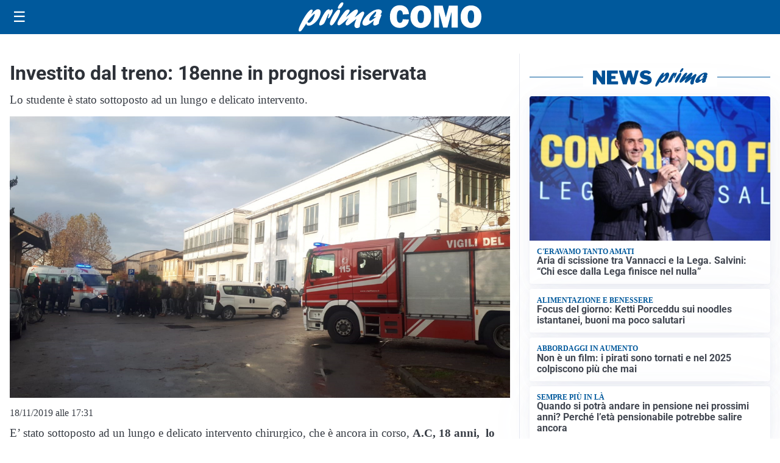

--- FILE ---
content_type: image/svg+xml
request_url: https://primacomo.it/media/2025/09/logo-blu.svg
body_size: 2024
content:
<?xml version="1.0" encoding="utf-8"?>
<!-- Generator: Adobe Illustrator 25.4.0, SVG Export Plug-In . SVG Version: 6.00 Build 0)  -->
<svg version="1.1" id="Livello_1" xmlns="http://www.w3.org/2000/svg" xmlns:xlink="http://www.w3.org/1999/xlink" x="0px" y="0px"
	 viewBox="0 0 209.76 31.09" style="enable-background:new 0 0 209.76 31.09;" xml:space="preserve">
<style type="text/css">
	.st0{fill:#005095;}
</style>
<g>
	<path class="st0" d="M19.44,11.77c2.63-2.87,4.32-4.54,6.48-4.54c2.65,0,3.48,2.54,2.12,6.5c-1.95,5.67-7.89,11.08-12.15,11.08
		c-1.67,0-2.45-0.69-2.74-2.36c-3.09,4.83-4.91,7.59-5.95,8.28c-0.37,0.25-0.65,0.36-1,0.36c-1.32,0-1.58-1.38-0.76-3.78
		c1.9-5.52,9.82-19.72,13.52-19.72c1.05,0,1.43,0.62,1.05,1.71c-0.18,0.51-1.29,2.94-1.53,3.52L19.44,11.77z M15.96,21.79
		c1.92,0,4.54-2.94,5.71-6.35c0.57-1.67,0.83-3.23,0.52-3.23c-0.49,0-5.03,4.58-7.56,8.17C14.67,21.28,15.12,21.79,15.96,21.79"/>
	<path class="st0" d="M31.24,13.76c2.1-3.38,3.96-6.43,6.26-6.43c0.8,0,1.15,0.51,0.97,1.53c0.24-0.18,0.33-0.25,0.59-0.51
		c0.94-0.8,1.33-1.02,1.78-1.02c0.94,0,1.1,1.05,0.43,3.01c-1.11,3.23-3.45,6.68-4.53,6.68c-0.42,0-0.37-0.65,0.17-2.22
		c0.52-1.52,0.67-2.87,0.5-2.87c-0.21,0-1.16,1.74-2.26,4.54c-0.33,0.87-0.66,1.71-1.06,2.58l-0.16,0.36
		c-1.33,2.94-1.41,3.09-2.62,3.96c-1.1,0.76-2.12,1.2-2.92,1.2c-1.39,0-1.65-0.98-0.85-3.3c0.65-1.89,2.12-4.94,3.44-7.05
		L31.24,13.76z"/>
	<path class="st0" d="M39.16,20.23c1.36-3.96,5-9.77,7.53-11.95c0.51-0.47,1.11-0.69,1.67-0.69c1.33,0,1.73,1.34,1.02,3.41
		c-1.08,3.12-3.42,7.41-6.31,11.55c-0.88,1.24-1.69,2.07-2.91,2.07C39.75,24.59,37.79,24.19,39.16,20.23 M47.43,4.79
		c0.46-1.34,1.88-3.34,2.97-4.18C50.99,0.15,51.39,0,52.05,0c1.15,0,1.44,0.58,0.98,1.92c-0.84,2.43-3.07,4.87-4.71,4.87
		C47.28,6.76,46.98,6.1,47.43,4.79"/>
	<path class="st0" d="M60.49,22.99c-1.69,1.27-2.38,1.64-3.25,1.64c-1.4,0-2.03-1.2-1.48-2.8c0.35-1.02,0.93-2,2.47-4.14
		c0.41-0.58,0.52-0.69,0.81-1.13c-1.99,1.53-2.72,2.14-4.62,3.81c-3.44,3.01-5.04,4.1-6.09,4.1c-1.47,0-1.93-1.27-1.21-3.38
		c0.47-1.38,1.55-3.2,3.83-6.36c3.1-4.36,5.12-7.08,7.39-7.08c1.26,0,1.89,0.69,1.56,1.63c-0.33,0.94-0.93,2-2.38,4.07
		c-0.87,1.2-1.04,1.49-1.58,2.36c0.99-0.76,1.2-0.94,2.95-2.51c3.97-3.52,6.65-5.74,8.46-5.74c1.22,0,1.79,1.38,1.25,2.94
		c-0.21,0.62-0.94,1.82-2.35,3.89c-0.65,0.98-0.77,1.13-1.16,1.74c0.97-0.69,2.47-1.71,4.94-3.7c2.38-1.96,3.26-2.47,4.13-2.47
		c1.39,0,1.8,1.05,1.14,2.98c-0.36,1.05-2.39,4.9-3.46,8.03c-0.39,1.13-0.57,1.96-0.81,3.67c-0.1,0.8-0.05,0.94-0.25,1.53
		c-0.29,0.84-1.85,1.53-3.07,1.53c-0.91,0-1.66-0.44-2.17-1.31c-0.66-1.13-0.61-2.29,0.29-4.9c0.39-1.13,0.51-1.38,1.52-3.81
		l-0.53,0.43L60.49,22.99z"/>
	<path class="st0" d="M76.87,24.92c-2.58,0-3.75-1.96-2.83-4.65c1.76-5.12,10.72-12.89,16.61-12.89c2.86,0,4.51,1.38,3.86,3.27
		c-0.26,0.76-0.7,1.42-1.46,2.22c1.19,0,1.31,0.15,0.99,1.16c-0.2,0.58-1.34,3.38-1.56,4.03c-0.88,2.54-0.98,3.56-0.96,4.61
		c-1.85,1.42-3.25,2.03-4.54,2.03c-2.72,0-1.35-3.78-0.75-5.41C81.73,23.06,78.68,24.92,76.87,24.92 M88.72,15.22
		c-0.62,0.18-1.77,0.47-2.36,0.47c-0.42,0-0.58-0.14-0.5-0.36c0.05-0.14,0.18-0.33,0.5-0.65c0.92-0.94,1.59-2,1.88-2.83
		c0.35-1.02,0.21-2.03-0.03-2.03c-0.7,0-5.86,4.47-6.95,7.63c-0.45,1.31-0.22,2.25,0.58,2.25c0.7,0,3.07-1.52,6.29-3.99L88.72,15.22
		z"/>
	<g>
		<path class="st0" d="M116.64,18.25l6.88,0.41c-0.32,3-1.43,5.31-3.33,6.91c-1.9,1.6-4.23,2.41-6.99,2.41
			c-3.33,0-6.01-1.1-8.06-3.3s-3.07-5.24-3.07-9.12c0-3.84,0.97-6.94,2.91-9.3c1.94-2.36,4.64-3.54,8.11-3.54
			c3.24,0,5.74,0.9,7.48,2.69c1.74,1.79,2.73,4.18,2.95,7.14l-7.02,0.38c0-1.64-0.31-2.82-0.94-3.55c-0.63-0.73-1.37-1.09-2.22-1.09
			c-2.37,0-3.55,2.38-3.55,7.14c0,2.67,0.31,4.48,0.92,5.44c0.62,0.96,1.48,1.44,2.59,1.44C115.28,22.31,116.4,20.96,116.64,18.25z"
			/>
		<path class="st0" d="M136.85,27.98c-3.45,0-6.26-1.14-8.43-3.43c-2.17-2.29-3.26-5.34-3.26-9.17c0-3.66,1.04-6.69,3.11-9.07
			c2.08-2.39,4.96-3.58,8.64-3.58c3.41,0,6.19,1.12,8.34,3.38c2.15,2.25,3.22,5.25,3.22,9.01c0,3.89-1.08,7.01-3.25,9.35
			S140.27,27.98,136.85,27.98z M136.81,22.42c1.27,0,2.18-0.55,2.74-1.66c0.56-1.11,0.83-3.13,0.83-6.08c0-4.26-1.14-6.39-3.43-6.39
			c-2.47,0-3.7,2.43-3.7,7.29C133.26,20.13,134.44,22.42,136.81,22.42z"/>
		<path class="st0" d="M178.3,3.1v24.5h-6.98V10.08l-4.53,17.52h-4.77l-4.71-17.52V27.6h-5.64V3.1h9.83l3.55,13.01l3.39-13.01H178.3
			z"/>
		<path class="st0" d="M193.16,27.98c-3.45,0-6.26-1.14-8.43-3.43c-2.17-2.29-3.26-5.34-3.26-9.17c0-3.66,1.04-6.69,3.11-9.07
			c2.08-2.39,4.96-3.58,8.64-3.58c3.41,0,6.19,1.12,8.34,3.38c2.15,2.25,3.22,5.25,3.22,9.01c0,3.89-1.08,7.01-3.25,9.35
			S196.59,27.98,193.16,27.98z M193.13,22.42c1.27,0,2.18-0.55,2.74-1.66c0.56-1.11,0.83-3.13,0.83-6.08c0-4.26-1.14-6.39-3.43-6.39
			c-2.46,0-3.7,2.43-3.7,7.29C189.57,20.13,190.76,22.42,193.13,22.42z"/>
	</g>
</g>
</svg>
